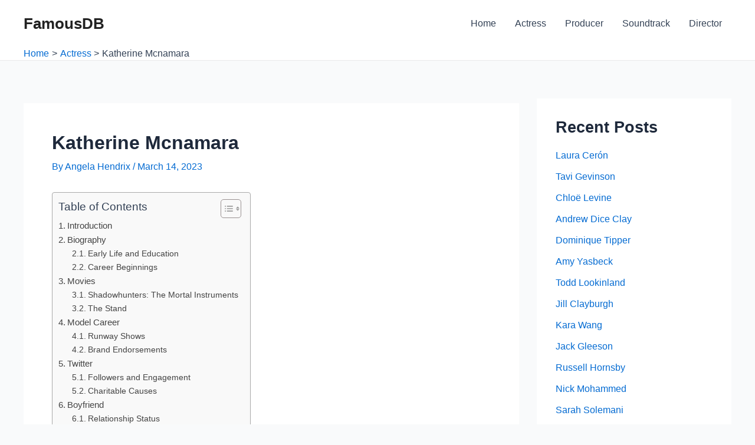

--- FILE ---
content_type: text/html; charset=utf-8
request_url: https://www.google.com/recaptcha/api2/aframe
body_size: 267
content:
<!DOCTYPE HTML><html><head><meta http-equiv="content-type" content="text/html; charset=UTF-8"></head><body><script nonce="SGwDUQdSv1Rdn5IEastZHQ">/** Anti-fraud and anti-abuse applications only. See google.com/recaptcha */ try{var clients={'sodar':'https://pagead2.googlesyndication.com/pagead/sodar?'};window.addEventListener("message",function(a){try{if(a.source===window.parent){var b=JSON.parse(a.data);var c=clients[b['id']];if(c){var d=document.createElement('img');d.src=c+b['params']+'&rc='+(localStorage.getItem("rc::a")?sessionStorage.getItem("rc::b"):"");window.document.body.appendChild(d);sessionStorage.setItem("rc::e",parseInt(sessionStorage.getItem("rc::e")||0)+1);localStorage.setItem("rc::h",'1768932438039');}}}catch(b){}});window.parent.postMessage("_grecaptcha_ready", "*");}catch(b){}</script></body></html>